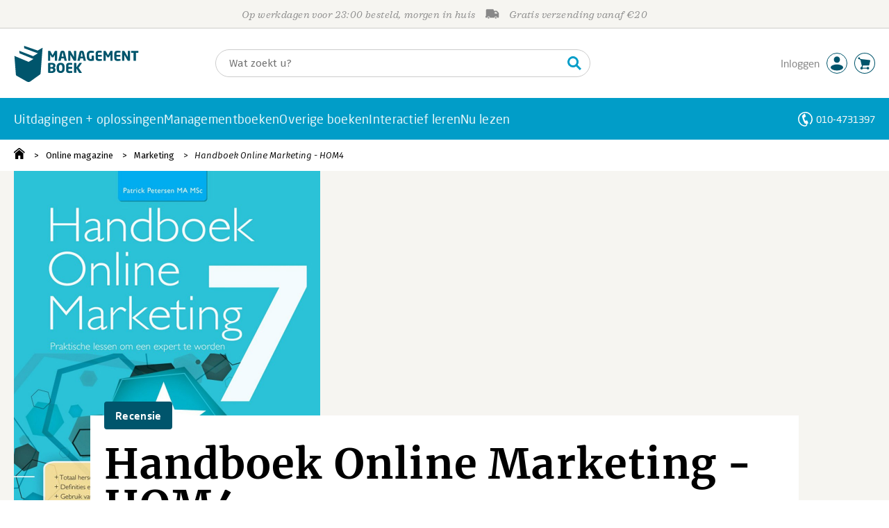

--- FILE ---
content_type: application/javascript
request_url: https://i.mgtbk.nl/platform/m4-managementboek-00125448/dist/js/roger.js
body_size: 1466
content:
import { single } from "./helpers.js";
import { toggleMenu } from "./mobile-panels.js";
rogerInit();
export async function rogerInit() {
  let allRogers = document.querySelectorAll(".roger");
  allRogers.forEach(elt => {
    let btn = elt.querySelector(".more button");
    try {
      if (elt.querySelector(".roger-article").offsetHeight >= elt.querySelector(".roger-article>div").scrollHeight) {
        elt.classList.add("-nocollapse");
      }
      btn?.addEventListener("click", function () {
        btn.innerHTML = elt.classList.contains("-more") ? "Toon meer" : "Toon minder";
        elt.classList.toggle("-more");
        return false;
      });
      btn?.addEventListener("mouseover", function () {
        this.classList.add("-animate");
        return false;
      });
      btn?.addEventListener("mouseout", function () {
        this.classList.remove("-animate");
        return false;
      });
      verwerkAfbeeldingenInRoger(elt);
    } catch (error) {
      console.log(error);
    }
    if (elt.classList.contains("-mobile-as-panel")) {
      elt.querySelector(".roger-article").addEventListener("click", function (evt) {
        if (document.body.classList.contains("-mobile-width")) {
          let mobilePanel = single("#roger-contents");
          if (evt.target.nodeName == "A") {
            return true;
          }
          mobilePanel.querySelector(".roger-body").innerHTML = elt.querySelector(".roger-article").innerHTML;
          verwerkAfbeeldingenInRoger(mobilePanel.querySelector(".roger-body"));
          toggleMenu.apply(this.parentNode, [evt]);
          evt.preventDefault();
          evt.stopImmediatePropagation();
          return false;
        }
      });
    }
  });
  document.querySelectorAll('a[href^="#"]').forEach(anchor => {
    if (single(".naveen")?.contains(anchor)) return;
    if (anchor.getAttribute('href') != '#') {
      anchor.addEventListener('click', function (e) {
        e.preventDefault();
        let elt = document.querySelector(this.getAttribute('href'));
        if (elt !== null) {
          let t = 0;
          if (elt.classList.contains("roger")) {
            t = 200;
            elt.classList.add("-more");
          }
          history.pushState('', '', this.getAttribute('href'));
          window.setTimeout(() => {
            console.log("scroll to", this.getAttribute('href'));
            document.querySelector(this.getAttribute('href')).scrollIntoView({
              behavior: 'smooth'
            });
          }, t);
        }
      });
    }
  });
}
function verwerkAfbeeldingenInRoger(rogerElement) {
  const afbeeldingen = rogerElement.querySelectorAll('img');
  afbeeldingen.forEach(img => {
    if (!img.hasAttribute('data-placeholder-toegevoegd')) {
      img.addEventListener('error', function () {
        vervangMetPlaceholder(this);
      });
      img.setAttribute('data-placeholder-toegevoegd', 'true');
      if (img.complete && img.naturalWidth === 0) {
        vervangMetPlaceholder(img);
      }
    }
  });
}
function vervangMetPlaceholder(img) {
  if (img.hasAttribute('data-is-placeholder')) {
    return;
  }
  const placeholderDataUrl = 'data:image/svg+xml;base64,' + btoa(`
		<svg width="200" height="150" xmlns="http://www.w3.org/2000/svg">
			<rect width="100%" height="100%" fill="#f8f9fa" stroke="#dee2e6" stroke-width="1"/>
			<g transform="translate(100, 75)">
				<svg x="-12" y="-12" width="24" height="24" viewBox="0 0 512 512" fill="#6c757d">
					<path d="M448 80c8.8 0 16 7.2 16 16V415.8l-5-6.5-136-176c-4.5-5.9-11.6-9.3-19-9.3s-14.4 3.4-19 9.3L202 340.7l-30.5-42.7C167 291.7 159.8 288 152 288s-15 3.7-19.5 10.1l-80 112L48 416.3l0-.3V96c0-8.8 7.2-16 16-16H448zM64 32C28.7 32 0 60.7 0 96V416c0 35.3 28.7 64 64 64H448c35.3 0 64-28.7 64-64V96c0-35.3-28.7-64-64-64H64zm80 192a48 48 0 1 0 0-96 48 48 0 1 0 0 96z"/>
					<path d="M371.3 367.3c6.2-6.2 6.2-16.4 0-22.6L334.6 308 371.3 271.3c6.2-6.2 6.2-16.4 0-22.6s-16.4-6.2-22.6 0L312 285.4 275.3 248.7c-6.2-6.2-16.4-6.2-22.6 0s-6.2 16.4 0 22.6L289.4 308 252.7 344.7c-6.2 6.2-6.2 16.4 0 22.6s16.4 6.2 22.6 0L312 330.6l36.7 36.7c6.2 6.2 16.4 6.2 22.6 0z"/>
				</svg>
			</g>
		</svg>
	`);
  img.src = placeholderDataUrl;
  img.alt = 'Afbeelding niet beschikbaar';
  img.title = 'Afbeelding kon niet worden geladen';
  img.setAttribute('data-is-placeholder', 'true');
  img.classList.add('placeholder-afbeelding');
}